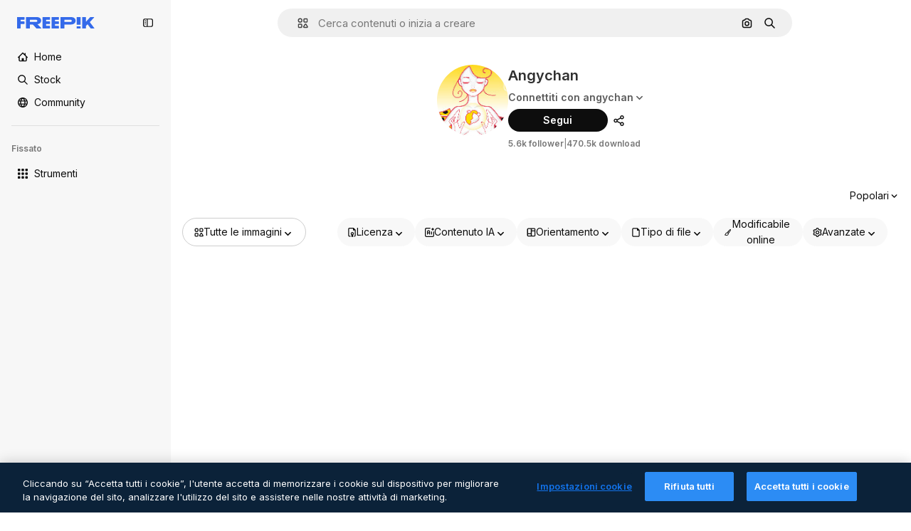

--- FILE ---
content_type: text/javascript
request_url: https://static.cdnpk.net/_next/static/chunks/pages/author/%5BauthorSlug%5D-2f81d5d4963e0e52.js
body_size: 307
content:
!function(){try{var n="undefined"!=typeof window?window:"undefined"!=typeof global?global:"undefined"!=typeof self?self:{},e=(new n.Error).stack;e&&(n._sentryDebugIds=n._sentryDebugIds||{},n._sentryDebugIds[e]="23c10029-2150-4701-a2b4-35890d0ae53b",n._sentryDebugIdIdentifier="sentry-dbid-23c10029-2150-4701-a2b4-35890d0ae53b")}catch(n){}}(),(self.webpackChunk_N_E=self.webpackChunk_N_E||[]).push([[5043,6329,826,1350,7967],{37421:function(n,e,t){(window.__NEXT_P=window.__NEXT_P||[]).push(["/author/[authorSlug]",function(){return t(65880)}])},65880:function(n,e,t){"use strict";t.r(e),t.d(e,{__N_SSG:function(){return r},default:function(){return u.Z}});var u=t(56861),r=!0}},function(n){n.O(0,[9702,5817,1625,6324,3599,8538,1633,7092,9203,1652,1816,8115,3137,3065,9718,7436,1821,5239,5710,8523,2853,2888,9774,179],function(){return n(n.s=37421)}),_N_E=n.O()}]);